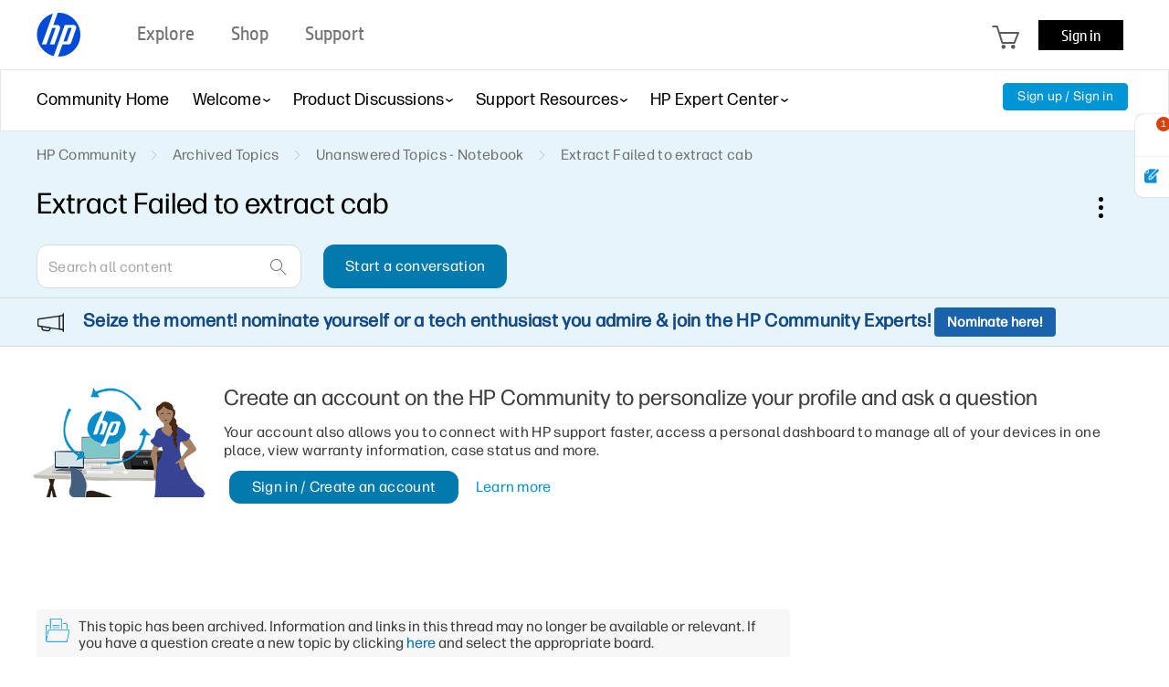

--- FILE ---
content_type: text/html; charset=UTF-8
request_url: https://h30434.www3.hp.com/t5/Unanswered-Topics-Notebook/Extract-Failed-to-extract-cab/td-p/8213717
body_size: 1972
content:
<!DOCTYPE html>
<html lang="en">
<head>
    <meta charset="utf-8">
    <meta name="viewport" content="width=device-width, initial-scale=1">
    <title></title>
    <style>
        body {
            font-family: "Arial";
        }
    </style>
    <script type="text/javascript">
    window.awsWafCookieDomainList = ['psg.lithium.com','h30434.www3.hp.com','community.poly.com','h30467.www3.hp.com','h30487.www3.hp.com'];
    window.gokuProps = {
"key":"AQIDAHjcYu/GjX+QlghicBgQ/7bFaQZ+m5FKCMDnO+vTbNg96AEYu9KlIH1uFG9YYkahiRf7AAAAfjB8BgkqhkiG9w0BBwagbzBtAgEAMGgGCSqGSIb3DQEHATAeBglghkgBZQMEAS4wEQQMQ9T3cDcw+r/kDAqrAgEQgDuFtlVWMcdBTJNubbWyYnFs86RLeZ/0Xzz4PIaBvbJbUNeY6PO6NNrI91dYimekTQmv0N7nMLL7SwSdxQ==",
          "iv":"EkQVKQCFowAADeQC",
          "context":"v3x/N/xanpeZvp8hSE9UGK5FtW2bJXNwt4cIJ3GcEQzQUlNEY6rjCq6wTWGiLFl/X9CO2uLCgcM8ay6MZrzKJS9yEq0LsPD1LrpYQ0vA6Rjy1DVuKUjYeVmAnzcH+o1BTS990PCGgqyim/X8HahSUmwV/BOKQsisMGOEtA1KLgU7A5QofODYu1jMnRfcGQc/gIsWwwiTWZT7VQZ+qqzn5oaHK+Xi1Ck6xdmShL3MvrJYujATGMLmbydIv8lxFG9m9QbFinHP9p/n9tu8hxxtm+7VyHzqRy6/b7hyE6sTtQ+nFPAY8BeFQxx5xG0XIdpNYGMvKJD7suAXZ+TSSeaMN0WxHY5dVAMy0ZUVjucU+Wmvc4/kZEsSuGqmxQNOkX9E3wUmKpygG+vvoaNcye6w/gOd5YR79ls="
};
    </script>
    <script src="https://bc0439715fa6.967eb88d.us-east-2.token.awswaf.com/bc0439715fa6/9431c135be1d/15052e030223/challenge.js"></script>
</head>
<body>
    <div id="challenge-container"></div>
    <script type="text/javascript">
        AwsWafIntegration.saveReferrer();
        AwsWafIntegration.checkForceRefresh().then((forceRefresh) => {
            if (forceRefresh) {
                AwsWafIntegration.forceRefreshToken().then(() => {
                    window.location.reload(true);
                });
            } else {
                AwsWafIntegration.getToken().then(() => {
                    window.location.reload(true);
                });
            }
        });
    </script>
    <noscript>
        <h1>JavaScript is disabled</h1>
        In order to continue, we need to verify that you're not a robot.
        This requires JavaScript. Enable JavaScript and then reload the page.
    </noscript>
</body>
</html>